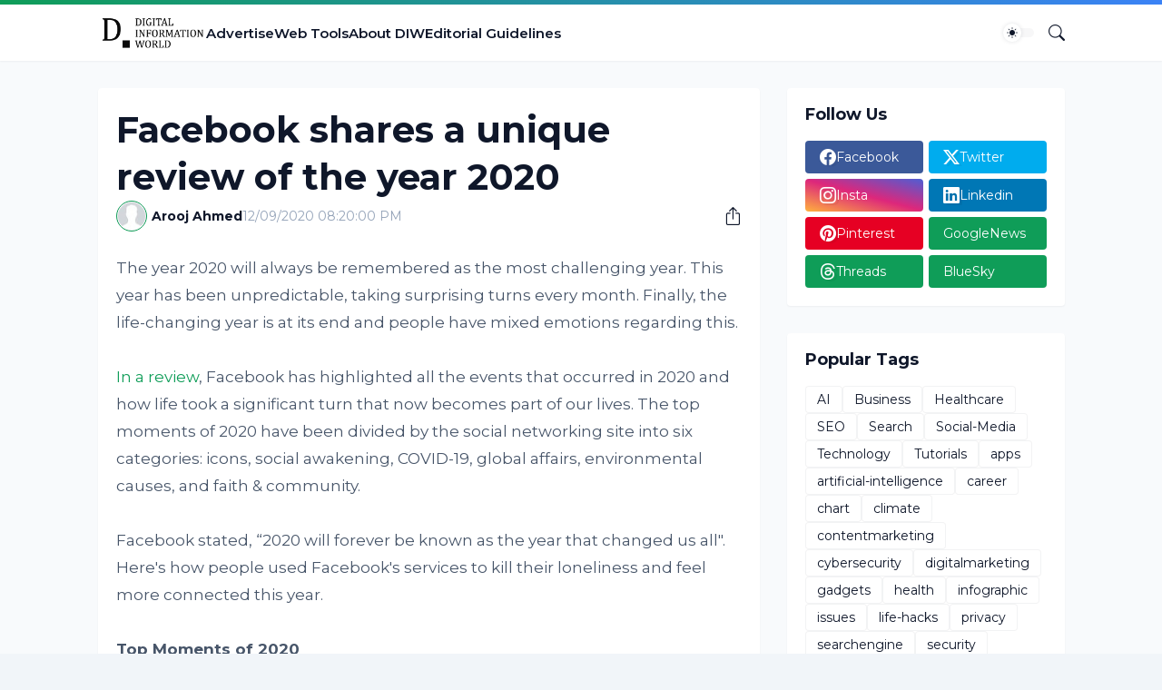

--- FILE ---
content_type: text/html; charset=utf-8
request_url: https://www.google.com/recaptcha/api2/aframe
body_size: 264
content:
<!DOCTYPE HTML><html><head><meta http-equiv="content-type" content="text/html; charset=UTF-8"></head><body><script nonce="_P6Ia0pTJ7_iNLYaPicMVg">/** Anti-fraud and anti-abuse applications only. See google.com/recaptcha */ try{var clients={'sodar':'https://pagead2.googlesyndication.com/pagead/sodar?'};window.addEventListener("message",function(a){try{if(a.source===window.parent){var b=JSON.parse(a.data);var c=clients[b['id']];if(c){var d=document.createElement('img');d.src=c+b['params']+'&rc='+(localStorage.getItem("rc::a")?sessionStorage.getItem("rc::b"):"");window.document.body.appendChild(d);sessionStorage.setItem("rc::e",parseInt(sessionStorage.getItem("rc::e")||0)+1);localStorage.setItem("rc::h",'1768870435711');}}}catch(b){}});window.parent.postMessage("_grecaptcha_ready", "*");}catch(b){}</script></body></html>